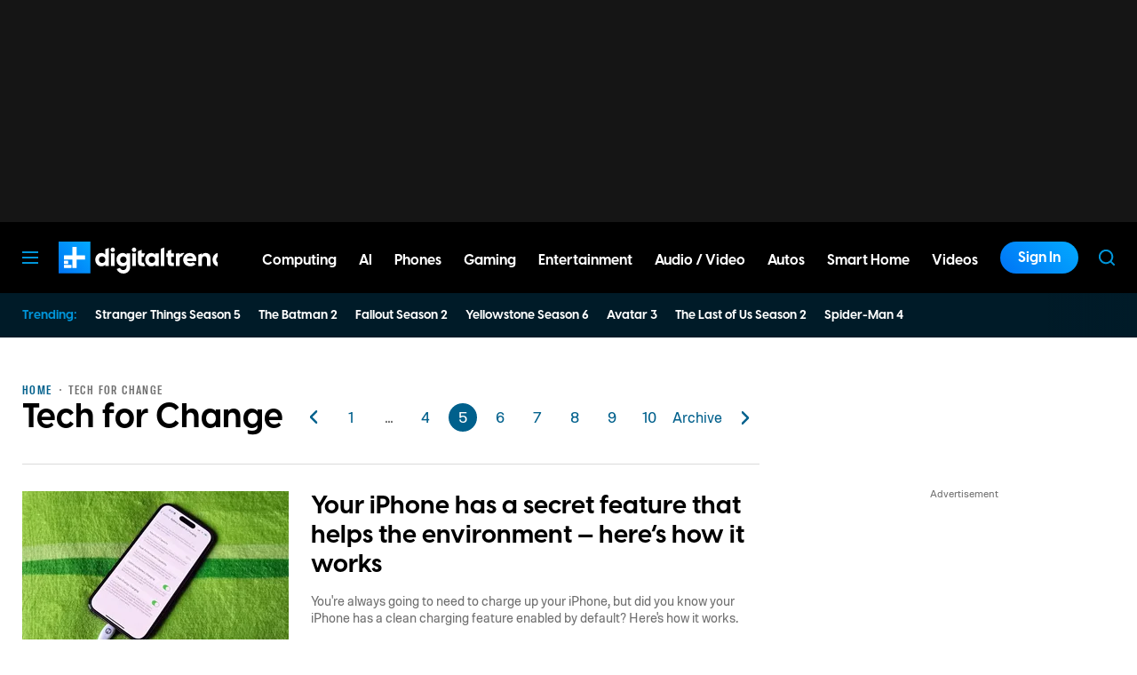

--- FILE ---
content_type: application/javascript; charset=utf-8
request_url: https://cdn.jsdelivr.net/npm/jsonrepair@3.12.0/lib/umd/jsonrepair.min.js
body_size: 1881
content:
((t,n)=>{"object"==typeof exports&&"undefined"!=typeof module?n(exports):"function"==typeof define&&define.amd?define(["exports"],n):n((t="undefined"!=typeof globalThis?globalThis:t||self).JSONRepair={})})(this,function(t){class y extends Error{constructor(t,n){super("".concat(t," at position ").concat(n)),this.position=n}}let e=32,r=10,i=9,f=13,a=160,h=8192,$=8202,O=8239,N=8287,J=12288;function S(t){return"0"<=t&&t<="9"}function j(t){return",:[]/{}()\n+".includes(t)}function k(t){return"a"<=t&&t<="z"||"A"<=t&&t<="Z"||"_"===t||"$"===t}function C(t){return"a"<=t&&t<="z"||"A"<=t&&t<="Z"||"_"===t||"$"===t||"0"<=t&&t<="9"}let m=/^(http|https|ftp|mailto|file|data|irc):\/\/$/,z=/^[A-Za-z0-9-._~:/?#@!$&'()*+;=]$/;function E(t){return",[]/{}\n+".includes(t)}function I(t){return _(t)||n.test(t)}let n=/^[[{\w-]$/;function T(t,n){t=t.charCodeAt(n);return t===e||t===r||t===i||t===f}function Z(t,n){t=t.charCodeAt(n);return t===e||t===i||t===f}function _(t){return F(t)||U(t)}function F(t){return'"'===t||"“"===t||"”"===t}function R(t){return'"'===t}function U(t){return"'"===t||"‘"===t||"’"===t||"`"===t||"´"===t}function q(t){return"'"===t}function B(t,n,e){e=2<arguments.length&&void 0!==e&&e,n=t.lastIndexOf(n);return-1!==n?t.substring(0,n)+(e?"":t.substring(n+1)):t}function D(t,n){let e=t.length;if(!T(t,e-1))return t+n;for(;T(t,e-1);)e--;return t.substring(0,e)+n+t.substring(e)}let G={"\b":"\\b","\f":"\\f","\n":"\\n","\r":"\\r","\t":"\\t"},H={'"':'"',"\\":"\\","/":"/",b:"\b",f:"\f",n:"\n",r:"\r",t:"\t"};t.JSONRepairError=y,t.jsonrepair=function(g){let d=0,b="";if(n(),!f())throw new y("Unexpected end of json string",g.length);n();var t=u(",");if(t&&v(),I(g[d])&&/[,\n][ \t\r]*$/.test(b)){t||(b=D(b,","));{let t=!0,n=!0;for(;n;)t?t=!1:u(",")||(b=D(b,",")),n=f();n||(b=B(b,",")),b="[\n".concat(b,"\n]")}}else t&&(b=B(b,","));for(;"}"===g[d]||"]"===g[d];)d++,v();if(d>=g.length)return b;throw new y("Unexpected character ".concat(JSON.stringify(g[d])),d);function f(){v();var t=(()=>{if("{"!==g[d])return!1;{b+="{",d++,v(),p(",")&&v();let n=!0;for(;d<g.length&&"}"!==g[d];){let t;if(n?(t=!0,n=!1):((t=u(","))||(b=D(b,",")),v()),o(),!(w()||l(!0))){"}"===g[d]||"{"===g[d]||"]"===g[d]||"["===g[d]||void 0===g[d]?b=B(b,","):(()=>{throw new y("Object key expected",d)})();break}v();var e=u(":"),r=d>=g.length,i=(e||(I(g[d])||r?b=D(b,":"):s()),f());i||(e||r?b+="null":s())}return"}"===g[d]?(b+="}",d++):b=D(b,"}"),!0}})()||(()=>{if("["!==g[d])return!1;{b+="[",d++,v(),p(",")&&v();let t=!0;for(;d<g.length&&"]"!==g[d];){t?t=!1:u(",")||(b=D(b,",")),o();var n=f();if(!n){b=B(b,",");break}}return"]"===g[d]?(b+="]",d++):b=D(b,"]"),!0}})()||w()||(()=>{var t,n,e=d;if("-"===g[d]){if(d++,i())return c(e),!0;if(!S(g[d]))return d=e,!1}for(;S(g[d]);)d++;if("."===g[d]){if(d++,i())return c(e),!0;if(!S(g[d]))return d=e,!1;for(;S(g[d]);)d++}if("e"===g[d]||"E"===g[d]){if(d++,"-"!==g[d]&&"+"!==g[d]||d++,i())return c(e),!0;if(!S(g[d]))return d=e,!1;for(;S(g[d]);)d++}if(i()){if(d>e)return t=g.slice(e,d),n=/^0\d/.test(t),b+=n?'"'.concat(t,'"'):t,!0}else d=e;return!1})()||e("true","true")||e("false","false")||e("null","null")||e("True","true")||e("False","false")||e("None","null")||l(!1)||(()=>{if("/"===g[d]){var t=d;for(d++;d<g.length&&("/"!==g[d]||"\\"===g[d-1]);)d++;return d++,b+='"'.concat(g.substring(t,d),'"'),!0}})();return v(),t}function v(t){var n=!(0<arguments.length&&void 0!==t)||t;d;let e=r(n);for(;e=(e=(()=>{if("/"===g[d]&&"*"===g[d+1]){for(;d<g.length&&!((t,n)=>"*"===t[n]&&"/"===t[n+1])(g,d);)d++;d+=2}else{if("/"!==g[d]||"/"!==g[d+1])return!1;for(;d<g.length&&"\n"!==g[d];)d++}return!0})())&&r(n););d}function r(t){var n,e,r=t?T:Z;let i="";for(;;){if(r(g,d))i+=g[d];else{if(n=g,e=d,!((n=n.charCodeAt(e))===a||n>=h&&n<=$||n===O||n===N||n===J))break;i+=" "}d++}return 0<i.length&&(b+=i,!0)}function n(){if("```"===g.slice(d,d+3)){if(d+=3,k(g[d]))for(;d<g.length&&C(g[d]);)d++;v()}}function u(t){return g[d]===t&&(b+=g[d],d++,!0)}function p(t){return g[d]===t&&(d++,!0)}function o(){v(),"."===g[d]&&"."===g[d+1]&&"."===g[d+2]&&(d+=3,v(),p(","))}function w(t,n){var e=0<arguments.length&&void 0!==t&&t,r=1<arguments.length&&void 0!==n?n:-1;let i="\\"===g[d];if(i&&(d++,i=!0),_(g[d])){var f=R(g[d])?R:q(g[d])?q:U(g[d])?U:F,u=d,o=b.length;let n='"';for(d++;;){if(d>=g.length)return l=x(d-1),!e&&j(g.charAt(l))?(d=u,b=b.substring(0,o),w(!0)):(n=D(n,'"'),b+=n,!0);if(d===r)return n=D(n,'"'),b+=n,!0;if(f(g[d])){var l=d,c=n.length;if(n+='"',d++,b+=n,v(!1),e||d>=g.length||j(g[d])||_(g[d])||S(g[d]))return A(),!0;var s=x(l-1),a=g.charAt(s);if(","===a)return d=u,b=b.substring(0,o),w(!1,s);if(j(a))return d=u,b=b.substring(0,o),w(!0);b=b.substring(0,o),d=l+1,n="".concat(n.substring(0,c),"\\").concat(n.substring(c))}else{if(e&&E(g[d])){if(":"===g[d-1]&&m.test(g.substring(u+1,d+2)))for(;d<g.length&&z.test(g[d]);)n+=g[d],d++;return n=D(n,'"'),b+=n,A(),!0}if("\\"===g[d]){s=g.charAt(d+1);if(void 0!==H[s])n+=g.slice(d,d+2),d+=2;else if("u"===s){let t=2;for(;t<6&&/^[0-9A-Fa-f]$/.test(g[d+t]);)t++;if(6===t)n+=g.slice(d,d+6),d+=6;else{if(!(d+t>=g.length))throw a=void 0,a=g.slice(d,d+6),new y('Invalid unicode character "'.concat(a,'"'),d);d=g.length}}else n+=s,d+=2}else{var h,c=g.charAt(d);if('"'===c&&"\\"!==g[d-1])n+="\\".concat(c);else if("\n"===(h=c)||"\r"===h||"\t"===h||"\b"===h||"\f"===h)n+=G[c];else{if(!(" "<=c))throw h=void 0,h=c,new y("Invalid character ".concat(JSON.stringify(h)),d);n+=c}d++}}i&&p("\\")}}return!1}function A(){let t=!1;for(v();"+"===g[d];){t=!0,d++,v();var n=(b=B(b,'"',!0)).length,e=w();b=e?(e=b,n=n,r=1,e.substring(0,n)+e.substring(n+r)):D(b,'"')}var r;t}function e(t,n){return g.slice(d,d+t.length)===t&&(b+=n,d+=t.length,!0)}function l(t){var n=d;if(k(g[d])){for(;d<g.length&&C(g[d]);)d++;let t=d;for(;T(g,t);)t++;if("("===g[t])return d=t+1,f(),")"===g[d]&&(d++,";"===g[d])&&d++,!0}for(;d<g.length&&!E(g[d])&&!_(g[d])&&(!t||":"!==g[d]);)d++;if(":"===g[d-1]&&m.test(g.substring(n,d+2)))for(;d<g.length&&z.test(g[d]);)d++;if(d>n){for(;T(g,d-1)&&0<d;)d--;n=g.slice(n,d);return b+="undefined"===n?"null":JSON.stringify(n),'"'===g[d]&&d++,!0}}function x(t){let n=t;for(;0<n&&T(g,n);)n--;return n}function i(){return d>=g.length||j(g[d])||T(g,d)}function c(t){b+="".concat(g.slice(t,d),"0")}function s(){throw new y("Colon expected",d)}}});